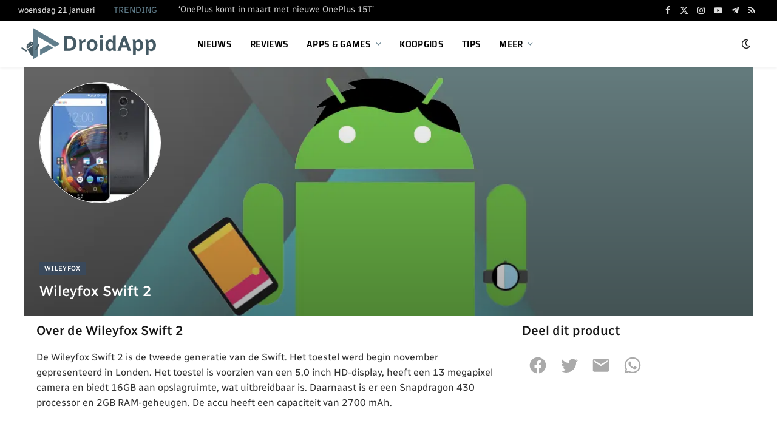

--- FILE ---
content_type: application/javascript
request_url: https://pcnltelecom.tdsapi.com/portal/iframe.js
body_size: 3122
content:
/**
 *  THIS IS A LEGACY SCRIPT FOR CLIENTS THAT STILL HAVE THE OLD IMPLEMENTATION OF THE IFRAME
 *  THIS SCRIPT NOW ONLY REDIRECT THEM TO THE NEW IMPLEMENTATION
 */

PriceComparator = ( function(){

  var globals = { token: null, domId: null };

  /**
   * load options and initialize PriceComparator
   */

  function load(domId, token, options) {

    globals.token = token;
    globals.domId = domId;

    var defaults = {
      domId: domId,
      loadJQuery: false,
      replaceState: false,
      resizeOptions: {
        checkOrigin: false,
        heightCalculationMethod: 'lowestElement'
      },
      iframeOptions: {}
    };

    options = mergeDefaultOptions(options, defaults);

    // get data about this client
    var xmlhttp = new XMLHttpRequest();
    xmlhttp.onreadystatechange = function() {
      if (xmlhttp.readyState === XMLHttpRequest.DONE && xmlhttp.status === 200) {
        var clientConfig = JSON.parse(xmlhttp.responseText);

        pcInpageLoad(domId, clientConfig, options)
      }
    };
    var domain = priceComparatorSrcDomain();
    var requestURL = domain + "/portal/iframe/client_data?iframe_token=" + token;
    xmlhttp.open("GET", requestURL, true);
    xmlhttp.send();
  }

  /**
   * Gets iframe type from provided type, checks if it exists and returns correct type
   *
   * @param {object} options This contains the options provided by the user
   * @return {string}
   */

  function getTypeFromOptions(optionsType){
    var type = 'full_compare';
    var allowedTypes = ['full_compare', 'sidebar'];
    if (optionsType !== null) {
      if (allowedTypes.indexOf(optionsType) > -1) {
        type = optionsType;
      }
    }

    return type
  }

  /**
   * Gets the domain from the iframe.js script tag and returns it.
   *
   * @return {string}
   */

  function priceComparatorSrcDomain() {
    var scripts = document.getElementsByTagName('script'),
      len = scripts.length,
      re = /iframe\.js/,
      src, priceComparatorScriptSrc;

    while (len--) {
      src = scripts[len].src;
      if (src && src.match(re)) {
        priceComparatorScriptSrc = src;
        break;
      }
    }

    if (priceComparatorScriptSrc !== undefined) {
      var returnDomain = priceComparatorScriptSrc;
      if (priceComparatorScriptSrc.indexOf("localhost") === -1) {
        returnDomain = returnDomain.replace(/http:\/\//, 'https://');
      }
      return returnDomain.replace(/\/portal\/iframe\.js.*$/, '');
    } else {
      return 'https://pcnltelecom.tdsapi.com';
    }
  }

  /**
   * replaceLocationWithState replaces the last history with params from
   * the iframe state query string.
   * @param {string} state is something like 'filter[]'
   *
   */

  /**
   * Merge defaults into options unless set
   */
  function mergeDefaultOptions(options, defaults) {
    options = options || {};
    for (var key in defaults) {
      if (typeof defaults[key] === 'object') {
        options[key] = mergeDefaultOptions(options[key], defaults[key]);
      } else {
        if(!options.hasOwnProperty(key))
          options[key] = defaults[key];
      }
    }
    return options;
  }

  function pcInpageLoad(domId, clientConfig, iframeOptions) {
    if (window.tdsPcInpageConfig === undefined) {
      window.tdsPcInpageConfig = {}
    }

    window.tdsPcInpageConfig[domId] = pcInpageClientConfig(domId, clientConfig, iframeOptions);

    // load script
    var script = document.createElement("script");
    script.src = "https://pci.tdscd.com/pc-inpage.js";

    // remove the PC Inpage script if it is already present
    var allScriptTags = document.getElementsByTagName("script");
    var i;
    for (i = 0; i < allScriptTags.length; i++) {
      if (allScriptTags[i].src === script.src)
        allScriptTags[i].remove();
    }

    document.head.appendChild(script);
  }

  function pcInpageClientConfig(domId, clientConfig, oldOptions) {
    var oldIframeOptions = oldOptions.iframeOptions;
    var clickOutParams = null;
    var clickOutsInNewWindow = true;
    var label = null;
    var language = pcInpageGetLanguage(oldOptions);
    var showSponsoredPositions = true;
    var themeIdentifier = null;
    var updateUrl = false;
    var limits = {
      brandId: [],
      phoneOperatingSystemId: [],
      phoneId: [],
      phoneVariantEan: [],
      phoneVariantId: [],
      providerId: [],
      shopId: []
    };

    if (oldIframeOptions !== undefined) {
      clickOutParams = oldIframeOptions.clickOutParams;
      clickOutsInNewWindow = !oldIframeOptions.clickOutsInParent;
      label = oldIframeOptions.label;
      if (oldIframeOptions.showSponsoredPositions === false) {
        showSponsoredPositions = false;
      }
      themeIdentifier = oldIframeOptions.style;
      updateUrl = oldIframeOptions.replaceState;
      if (oldIframeOptions.filter !== undefined) {
        var oldFilter = oldIframeOptions.filter;
        for (var filterOption in oldFilter) {
          if (oldFilter.hasOwnProperty(filterOption)) {
            if (filterOption === "brands") {
              limits.brandId = pcInpageOldFilterOptionToNew(oldFilter[filterOption])
            } else if (filterOption === "ean") {
              if (oldFilter[filterOption] instanceof Array) {
                limits.phoneVariantEan = oldFilter[filterOption]
              } else {
                limits.phoneVariantEan = [oldFilter[filterOption]]
              }
            } else if (filterOption === "operating_systems") {
              limits.phoneOperatingSystemId = pcInpageOldFilterOptionToNew(oldFilter[filterOption])
            } else if (filterOption === "phone_variants") {
              limits.phoneVariantId = pcInpageOldFilterOptionToNew(oldFilter[filterOption])
            } else if (filterOption === "phones") {
              limits.phoneId = pcInpageOldFilterOptionToNew(oldFilter[filterOption])
            } else if (filterOption === "providers") {
              limits.providerId = pcInpageOldFilterOptionToNew(oldFilter[filterOption])
            } else if (filterOption === "shops") {
              limits.shopId = pcInpageOldFilterOptionToNew(oldFilter[filterOption])
            }
          }
        }
      }
    }

    var config = {
      elementId: domId,
      limits: limits,
      options: {
        clickOutParams: clickOutParams,
        clickOutsInNewWindow: clickOutsInNewWindow,
        label: label,
        language: language,
        showSponsoredPositions: showSponsoredPositions,
        themeIdentifier: themeIdentifier,
        updateUrl: updateUrl
      },
      portal: clientConfig.pc_inpage_portal,
      token: clientConfig.api_token,
      widget: pcInpageGetWidget(oldOptions),
      widgetOptions: pcInpageWidgetOptions(oldOptions)
    };

    return config
  }

  function pcInpageOldFilterOptionToNew(oldFilterValue) {
    var newValue = [];

    if (oldFilterValue instanceof Array) {
      for (var i = 0, len = oldFilterValue.length; i < len; i++) {
        newValue.push(parseInt(oldFilterValue[i], 10));
      }
    } else {
      newValue.push(parseInt(oldFilterValue, 10))
    }

    return newValue;
  }

  function pcInpageGetLanguage(oldOptions) {
    var domain = priceComparatorSrcDomain();
    var oldIframeOptions = oldOptions.iframeOptions;
    if (oldIframeOptions !== undefined && oldIframeOptions.locale !== undefined) {
      var locale = oldIframeOptions.locale
      if (locale === "de") {
        return "de"
      } else if (locale === "fr") {
        return "fr"
      } else if (locale === "en") {
        return "enUk"
      } else {
        return "nl"
      }
    } else {
      if (domain.indexOf("pcdetelecom") >= 0) {
        return "de"
      } else if (domain.indexOf("pcfrtelecom") >= 0) {
        return "fr"
      } else if (domain.indexOf("pcuktelecom") >= 0 || domain.indexOf("testworld") >= 0) {
        return "enUk"
      } else {
        return "nl"
      }
    }
  }

  function pcInpageWidgetOptions(oldOptions) {
    var oldIframeOptions = oldOptions.iframeOptions;
    var oldShowPhoneOfferOptions = false;
    var oldShowPropositionOptions = true;
    var oldShowSimOnlyOptions = true;
    if (oldIframeOptions !== undefined) {
      var oldTypeOptions = oldIframeOptions.typeOptions;
      if (oldTypeOptions !== undefined) {
        var oldPhoneOfferOptions = oldTypeOptions.phoneOffers;
        var oldPropositionOptions = oldTypeOptions.propositions;
        var oldSimOnlyOptions = oldTypeOptions.simOnly;
        if (oldPhoneOfferOptions !== undefined) {
          oldShowPhoneOfferOptions = oldPhoneOfferOptions.show
        }
        if (oldPropositionOptions !== undefined) {
          oldShowPropositionOptions = oldPropositionOptions.show
        }
        if (oldSimOnlyOptions !== undefined) {
          oldShowSimOnlyOptions = oldSimOnlyOptions.show
        }
      }

      if (oldIframeOptions.onlyPhones) {
        oldShowPhoneOfferOptions = false;
        oldShowPropositionOptions = true;
        oldShowSimOnlyOptions = false;
      }

      if (oldIframeOptions.onlySimOnly) {
        oldShowPhoneOfferOptions = false;
        oldShowPropositionOptions = false;
        oldShowSimOnlyOptions = true;
      }
    }

    return {
      phoneOffer: { show: oldShowPhoneOfferOptions },
      proposition: { show: oldShowPropositionOptions },
      simOnly: { show: oldShowSimOnlyOptions }
    };
  }

  function pcInpageGetWidget(oldOptions) {
    var widgetOptions = pcInpageWidgetOptions(oldOptions);
    var oldIframeOptions = oldOptions.iframeOptions;

    var widget;
    var type = getTypeFromOptions(oldOptions.type);

    if (type === "sidebar" ) {
      widget = "topList_default_proposition";

      if (oldIframeOptions !== undefined) {
        if (oldIframeOptions.onlySimOnly || (!widgetOptions.proposition.show && widgetOptions.simOnly.show)) {
          return "topList_default_simOnly"
        }
      } else {
        return "topList_default_proposition"
      }
    } else {
      widget = "inDepth_default_proposition";

      if (oldIframeOptions !== undefined) {
        if (oldIframeOptions.onlySimOnly || (!widgetOptions.proposition.show && !widgetOptions.phoneOffer.show && widgetOptions.simOnly.show)) {
          return "inDepth_default_simOnly"
        } else if(oldIframeOptions.onlyPhones || (widgetOptions.proposition.show && !widgetOptions.phoneOffer.show && !widgetOptions.simOnly.show)) {
          return "inDepth_default_proposition";
        } else if(!widgetOptions.proposition.show && widgetOptions.phoneOffer.show && !widgetOptions.simOnly.show) {
          return "inDepth_default_phoneOffer";
        } else {
          return "inDepth_default_combi"
        }
      } else {
        return "inDepth_default_combi"
      }
    }

    return widget
  }

  return {
    load: load,
    globals: globals
  };

})();
